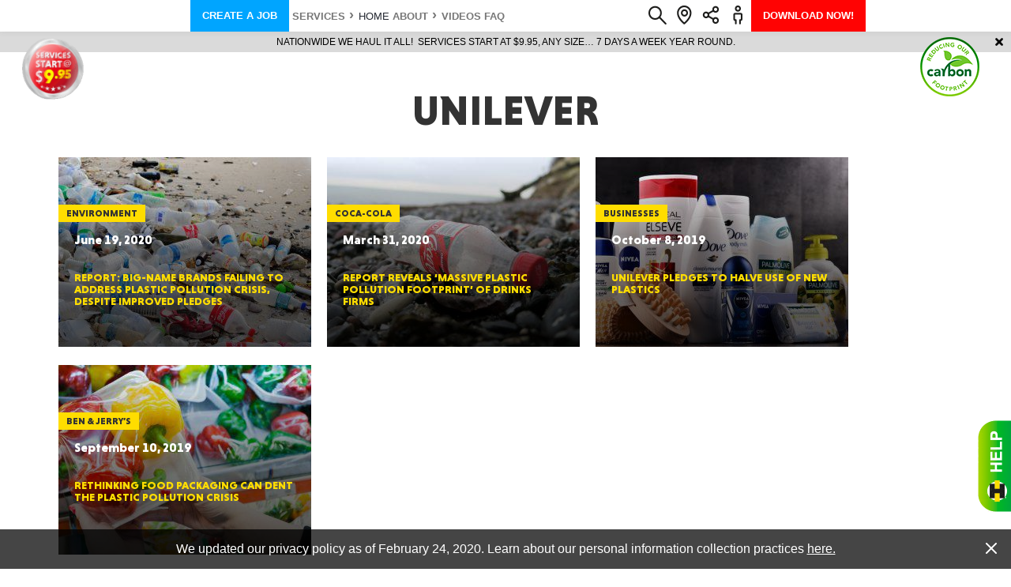

--- FILE ---
content_type: text/html; charset=utf-8
request_url: https://www.google.com/recaptcha/api2/anchor?ar=1&k=6LdJdnMdAAAAAP1wRO_1L3txc6GBbo6hnMlK5r3I&co=aHR0cHM6Ly93d3cuaGF1bHRhaWwuY29tOjQ0Mw..&hl=en&v=N67nZn4AqZkNcbeMu4prBgzg&size=normal&anchor-ms=20000&execute-ms=30000&cb=18k15fxcxcrs
body_size: 49449
content:
<!DOCTYPE HTML><html dir="ltr" lang="en"><head><meta http-equiv="Content-Type" content="text/html; charset=UTF-8">
<meta http-equiv="X-UA-Compatible" content="IE=edge">
<title>reCAPTCHA</title>
<style type="text/css">
/* cyrillic-ext */
@font-face {
  font-family: 'Roboto';
  font-style: normal;
  font-weight: 400;
  font-stretch: 100%;
  src: url(//fonts.gstatic.com/s/roboto/v48/KFO7CnqEu92Fr1ME7kSn66aGLdTylUAMa3GUBHMdazTgWw.woff2) format('woff2');
  unicode-range: U+0460-052F, U+1C80-1C8A, U+20B4, U+2DE0-2DFF, U+A640-A69F, U+FE2E-FE2F;
}
/* cyrillic */
@font-face {
  font-family: 'Roboto';
  font-style: normal;
  font-weight: 400;
  font-stretch: 100%;
  src: url(//fonts.gstatic.com/s/roboto/v48/KFO7CnqEu92Fr1ME7kSn66aGLdTylUAMa3iUBHMdazTgWw.woff2) format('woff2');
  unicode-range: U+0301, U+0400-045F, U+0490-0491, U+04B0-04B1, U+2116;
}
/* greek-ext */
@font-face {
  font-family: 'Roboto';
  font-style: normal;
  font-weight: 400;
  font-stretch: 100%;
  src: url(//fonts.gstatic.com/s/roboto/v48/KFO7CnqEu92Fr1ME7kSn66aGLdTylUAMa3CUBHMdazTgWw.woff2) format('woff2');
  unicode-range: U+1F00-1FFF;
}
/* greek */
@font-face {
  font-family: 'Roboto';
  font-style: normal;
  font-weight: 400;
  font-stretch: 100%;
  src: url(//fonts.gstatic.com/s/roboto/v48/KFO7CnqEu92Fr1ME7kSn66aGLdTylUAMa3-UBHMdazTgWw.woff2) format('woff2');
  unicode-range: U+0370-0377, U+037A-037F, U+0384-038A, U+038C, U+038E-03A1, U+03A3-03FF;
}
/* math */
@font-face {
  font-family: 'Roboto';
  font-style: normal;
  font-weight: 400;
  font-stretch: 100%;
  src: url(//fonts.gstatic.com/s/roboto/v48/KFO7CnqEu92Fr1ME7kSn66aGLdTylUAMawCUBHMdazTgWw.woff2) format('woff2');
  unicode-range: U+0302-0303, U+0305, U+0307-0308, U+0310, U+0312, U+0315, U+031A, U+0326-0327, U+032C, U+032F-0330, U+0332-0333, U+0338, U+033A, U+0346, U+034D, U+0391-03A1, U+03A3-03A9, U+03B1-03C9, U+03D1, U+03D5-03D6, U+03F0-03F1, U+03F4-03F5, U+2016-2017, U+2034-2038, U+203C, U+2040, U+2043, U+2047, U+2050, U+2057, U+205F, U+2070-2071, U+2074-208E, U+2090-209C, U+20D0-20DC, U+20E1, U+20E5-20EF, U+2100-2112, U+2114-2115, U+2117-2121, U+2123-214F, U+2190, U+2192, U+2194-21AE, U+21B0-21E5, U+21F1-21F2, U+21F4-2211, U+2213-2214, U+2216-22FF, U+2308-230B, U+2310, U+2319, U+231C-2321, U+2336-237A, U+237C, U+2395, U+239B-23B7, U+23D0, U+23DC-23E1, U+2474-2475, U+25AF, U+25B3, U+25B7, U+25BD, U+25C1, U+25CA, U+25CC, U+25FB, U+266D-266F, U+27C0-27FF, U+2900-2AFF, U+2B0E-2B11, U+2B30-2B4C, U+2BFE, U+3030, U+FF5B, U+FF5D, U+1D400-1D7FF, U+1EE00-1EEFF;
}
/* symbols */
@font-face {
  font-family: 'Roboto';
  font-style: normal;
  font-weight: 400;
  font-stretch: 100%;
  src: url(//fonts.gstatic.com/s/roboto/v48/KFO7CnqEu92Fr1ME7kSn66aGLdTylUAMaxKUBHMdazTgWw.woff2) format('woff2');
  unicode-range: U+0001-000C, U+000E-001F, U+007F-009F, U+20DD-20E0, U+20E2-20E4, U+2150-218F, U+2190, U+2192, U+2194-2199, U+21AF, U+21E6-21F0, U+21F3, U+2218-2219, U+2299, U+22C4-22C6, U+2300-243F, U+2440-244A, U+2460-24FF, U+25A0-27BF, U+2800-28FF, U+2921-2922, U+2981, U+29BF, U+29EB, U+2B00-2BFF, U+4DC0-4DFF, U+FFF9-FFFB, U+10140-1018E, U+10190-1019C, U+101A0, U+101D0-101FD, U+102E0-102FB, U+10E60-10E7E, U+1D2C0-1D2D3, U+1D2E0-1D37F, U+1F000-1F0FF, U+1F100-1F1AD, U+1F1E6-1F1FF, U+1F30D-1F30F, U+1F315, U+1F31C, U+1F31E, U+1F320-1F32C, U+1F336, U+1F378, U+1F37D, U+1F382, U+1F393-1F39F, U+1F3A7-1F3A8, U+1F3AC-1F3AF, U+1F3C2, U+1F3C4-1F3C6, U+1F3CA-1F3CE, U+1F3D4-1F3E0, U+1F3ED, U+1F3F1-1F3F3, U+1F3F5-1F3F7, U+1F408, U+1F415, U+1F41F, U+1F426, U+1F43F, U+1F441-1F442, U+1F444, U+1F446-1F449, U+1F44C-1F44E, U+1F453, U+1F46A, U+1F47D, U+1F4A3, U+1F4B0, U+1F4B3, U+1F4B9, U+1F4BB, U+1F4BF, U+1F4C8-1F4CB, U+1F4D6, U+1F4DA, U+1F4DF, U+1F4E3-1F4E6, U+1F4EA-1F4ED, U+1F4F7, U+1F4F9-1F4FB, U+1F4FD-1F4FE, U+1F503, U+1F507-1F50B, U+1F50D, U+1F512-1F513, U+1F53E-1F54A, U+1F54F-1F5FA, U+1F610, U+1F650-1F67F, U+1F687, U+1F68D, U+1F691, U+1F694, U+1F698, U+1F6AD, U+1F6B2, U+1F6B9-1F6BA, U+1F6BC, U+1F6C6-1F6CF, U+1F6D3-1F6D7, U+1F6E0-1F6EA, U+1F6F0-1F6F3, U+1F6F7-1F6FC, U+1F700-1F7FF, U+1F800-1F80B, U+1F810-1F847, U+1F850-1F859, U+1F860-1F887, U+1F890-1F8AD, U+1F8B0-1F8BB, U+1F8C0-1F8C1, U+1F900-1F90B, U+1F93B, U+1F946, U+1F984, U+1F996, U+1F9E9, U+1FA00-1FA6F, U+1FA70-1FA7C, U+1FA80-1FA89, U+1FA8F-1FAC6, U+1FACE-1FADC, U+1FADF-1FAE9, U+1FAF0-1FAF8, U+1FB00-1FBFF;
}
/* vietnamese */
@font-face {
  font-family: 'Roboto';
  font-style: normal;
  font-weight: 400;
  font-stretch: 100%;
  src: url(//fonts.gstatic.com/s/roboto/v48/KFO7CnqEu92Fr1ME7kSn66aGLdTylUAMa3OUBHMdazTgWw.woff2) format('woff2');
  unicode-range: U+0102-0103, U+0110-0111, U+0128-0129, U+0168-0169, U+01A0-01A1, U+01AF-01B0, U+0300-0301, U+0303-0304, U+0308-0309, U+0323, U+0329, U+1EA0-1EF9, U+20AB;
}
/* latin-ext */
@font-face {
  font-family: 'Roboto';
  font-style: normal;
  font-weight: 400;
  font-stretch: 100%;
  src: url(//fonts.gstatic.com/s/roboto/v48/KFO7CnqEu92Fr1ME7kSn66aGLdTylUAMa3KUBHMdazTgWw.woff2) format('woff2');
  unicode-range: U+0100-02BA, U+02BD-02C5, U+02C7-02CC, U+02CE-02D7, U+02DD-02FF, U+0304, U+0308, U+0329, U+1D00-1DBF, U+1E00-1E9F, U+1EF2-1EFF, U+2020, U+20A0-20AB, U+20AD-20C0, U+2113, U+2C60-2C7F, U+A720-A7FF;
}
/* latin */
@font-face {
  font-family: 'Roboto';
  font-style: normal;
  font-weight: 400;
  font-stretch: 100%;
  src: url(//fonts.gstatic.com/s/roboto/v48/KFO7CnqEu92Fr1ME7kSn66aGLdTylUAMa3yUBHMdazQ.woff2) format('woff2');
  unicode-range: U+0000-00FF, U+0131, U+0152-0153, U+02BB-02BC, U+02C6, U+02DA, U+02DC, U+0304, U+0308, U+0329, U+2000-206F, U+20AC, U+2122, U+2191, U+2193, U+2212, U+2215, U+FEFF, U+FFFD;
}
/* cyrillic-ext */
@font-face {
  font-family: 'Roboto';
  font-style: normal;
  font-weight: 500;
  font-stretch: 100%;
  src: url(//fonts.gstatic.com/s/roboto/v48/KFO7CnqEu92Fr1ME7kSn66aGLdTylUAMa3GUBHMdazTgWw.woff2) format('woff2');
  unicode-range: U+0460-052F, U+1C80-1C8A, U+20B4, U+2DE0-2DFF, U+A640-A69F, U+FE2E-FE2F;
}
/* cyrillic */
@font-face {
  font-family: 'Roboto';
  font-style: normal;
  font-weight: 500;
  font-stretch: 100%;
  src: url(//fonts.gstatic.com/s/roboto/v48/KFO7CnqEu92Fr1ME7kSn66aGLdTylUAMa3iUBHMdazTgWw.woff2) format('woff2');
  unicode-range: U+0301, U+0400-045F, U+0490-0491, U+04B0-04B1, U+2116;
}
/* greek-ext */
@font-face {
  font-family: 'Roboto';
  font-style: normal;
  font-weight: 500;
  font-stretch: 100%;
  src: url(//fonts.gstatic.com/s/roboto/v48/KFO7CnqEu92Fr1ME7kSn66aGLdTylUAMa3CUBHMdazTgWw.woff2) format('woff2');
  unicode-range: U+1F00-1FFF;
}
/* greek */
@font-face {
  font-family: 'Roboto';
  font-style: normal;
  font-weight: 500;
  font-stretch: 100%;
  src: url(//fonts.gstatic.com/s/roboto/v48/KFO7CnqEu92Fr1ME7kSn66aGLdTylUAMa3-UBHMdazTgWw.woff2) format('woff2');
  unicode-range: U+0370-0377, U+037A-037F, U+0384-038A, U+038C, U+038E-03A1, U+03A3-03FF;
}
/* math */
@font-face {
  font-family: 'Roboto';
  font-style: normal;
  font-weight: 500;
  font-stretch: 100%;
  src: url(//fonts.gstatic.com/s/roboto/v48/KFO7CnqEu92Fr1ME7kSn66aGLdTylUAMawCUBHMdazTgWw.woff2) format('woff2');
  unicode-range: U+0302-0303, U+0305, U+0307-0308, U+0310, U+0312, U+0315, U+031A, U+0326-0327, U+032C, U+032F-0330, U+0332-0333, U+0338, U+033A, U+0346, U+034D, U+0391-03A1, U+03A3-03A9, U+03B1-03C9, U+03D1, U+03D5-03D6, U+03F0-03F1, U+03F4-03F5, U+2016-2017, U+2034-2038, U+203C, U+2040, U+2043, U+2047, U+2050, U+2057, U+205F, U+2070-2071, U+2074-208E, U+2090-209C, U+20D0-20DC, U+20E1, U+20E5-20EF, U+2100-2112, U+2114-2115, U+2117-2121, U+2123-214F, U+2190, U+2192, U+2194-21AE, U+21B0-21E5, U+21F1-21F2, U+21F4-2211, U+2213-2214, U+2216-22FF, U+2308-230B, U+2310, U+2319, U+231C-2321, U+2336-237A, U+237C, U+2395, U+239B-23B7, U+23D0, U+23DC-23E1, U+2474-2475, U+25AF, U+25B3, U+25B7, U+25BD, U+25C1, U+25CA, U+25CC, U+25FB, U+266D-266F, U+27C0-27FF, U+2900-2AFF, U+2B0E-2B11, U+2B30-2B4C, U+2BFE, U+3030, U+FF5B, U+FF5D, U+1D400-1D7FF, U+1EE00-1EEFF;
}
/* symbols */
@font-face {
  font-family: 'Roboto';
  font-style: normal;
  font-weight: 500;
  font-stretch: 100%;
  src: url(//fonts.gstatic.com/s/roboto/v48/KFO7CnqEu92Fr1ME7kSn66aGLdTylUAMaxKUBHMdazTgWw.woff2) format('woff2');
  unicode-range: U+0001-000C, U+000E-001F, U+007F-009F, U+20DD-20E0, U+20E2-20E4, U+2150-218F, U+2190, U+2192, U+2194-2199, U+21AF, U+21E6-21F0, U+21F3, U+2218-2219, U+2299, U+22C4-22C6, U+2300-243F, U+2440-244A, U+2460-24FF, U+25A0-27BF, U+2800-28FF, U+2921-2922, U+2981, U+29BF, U+29EB, U+2B00-2BFF, U+4DC0-4DFF, U+FFF9-FFFB, U+10140-1018E, U+10190-1019C, U+101A0, U+101D0-101FD, U+102E0-102FB, U+10E60-10E7E, U+1D2C0-1D2D3, U+1D2E0-1D37F, U+1F000-1F0FF, U+1F100-1F1AD, U+1F1E6-1F1FF, U+1F30D-1F30F, U+1F315, U+1F31C, U+1F31E, U+1F320-1F32C, U+1F336, U+1F378, U+1F37D, U+1F382, U+1F393-1F39F, U+1F3A7-1F3A8, U+1F3AC-1F3AF, U+1F3C2, U+1F3C4-1F3C6, U+1F3CA-1F3CE, U+1F3D4-1F3E0, U+1F3ED, U+1F3F1-1F3F3, U+1F3F5-1F3F7, U+1F408, U+1F415, U+1F41F, U+1F426, U+1F43F, U+1F441-1F442, U+1F444, U+1F446-1F449, U+1F44C-1F44E, U+1F453, U+1F46A, U+1F47D, U+1F4A3, U+1F4B0, U+1F4B3, U+1F4B9, U+1F4BB, U+1F4BF, U+1F4C8-1F4CB, U+1F4D6, U+1F4DA, U+1F4DF, U+1F4E3-1F4E6, U+1F4EA-1F4ED, U+1F4F7, U+1F4F9-1F4FB, U+1F4FD-1F4FE, U+1F503, U+1F507-1F50B, U+1F50D, U+1F512-1F513, U+1F53E-1F54A, U+1F54F-1F5FA, U+1F610, U+1F650-1F67F, U+1F687, U+1F68D, U+1F691, U+1F694, U+1F698, U+1F6AD, U+1F6B2, U+1F6B9-1F6BA, U+1F6BC, U+1F6C6-1F6CF, U+1F6D3-1F6D7, U+1F6E0-1F6EA, U+1F6F0-1F6F3, U+1F6F7-1F6FC, U+1F700-1F7FF, U+1F800-1F80B, U+1F810-1F847, U+1F850-1F859, U+1F860-1F887, U+1F890-1F8AD, U+1F8B0-1F8BB, U+1F8C0-1F8C1, U+1F900-1F90B, U+1F93B, U+1F946, U+1F984, U+1F996, U+1F9E9, U+1FA00-1FA6F, U+1FA70-1FA7C, U+1FA80-1FA89, U+1FA8F-1FAC6, U+1FACE-1FADC, U+1FADF-1FAE9, U+1FAF0-1FAF8, U+1FB00-1FBFF;
}
/* vietnamese */
@font-face {
  font-family: 'Roboto';
  font-style: normal;
  font-weight: 500;
  font-stretch: 100%;
  src: url(//fonts.gstatic.com/s/roboto/v48/KFO7CnqEu92Fr1ME7kSn66aGLdTylUAMa3OUBHMdazTgWw.woff2) format('woff2');
  unicode-range: U+0102-0103, U+0110-0111, U+0128-0129, U+0168-0169, U+01A0-01A1, U+01AF-01B0, U+0300-0301, U+0303-0304, U+0308-0309, U+0323, U+0329, U+1EA0-1EF9, U+20AB;
}
/* latin-ext */
@font-face {
  font-family: 'Roboto';
  font-style: normal;
  font-weight: 500;
  font-stretch: 100%;
  src: url(//fonts.gstatic.com/s/roboto/v48/KFO7CnqEu92Fr1ME7kSn66aGLdTylUAMa3KUBHMdazTgWw.woff2) format('woff2');
  unicode-range: U+0100-02BA, U+02BD-02C5, U+02C7-02CC, U+02CE-02D7, U+02DD-02FF, U+0304, U+0308, U+0329, U+1D00-1DBF, U+1E00-1E9F, U+1EF2-1EFF, U+2020, U+20A0-20AB, U+20AD-20C0, U+2113, U+2C60-2C7F, U+A720-A7FF;
}
/* latin */
@font-face {
  font-family: 'Roboto';
  font-style: normal;
  font-weight: 500;
  font-stretch: 100%;
  src: url(//fonts.gstatic.com/s/roboto/v48/KFO7CnqEu92Fr1ME7kSn66aGLdTylUAMa3yUBHMdazQ.woff2) format('woff2');
  unicode-range: U+0000-00FF, U+0131, U+0152-0153, U+02BB-02BC, U+02C6, U+02DA, U+02DC, U+0304, U+0308, U+0329, U+2000-206F, U+20AC, U+2122, U+2191, U+2193, U+2212, U+2215, U+FEFF, U+FFFD;
}
/* cyrillic-ext */
@font-face {
  font-family: 'Roboto';
  font-style: normal;
  font-weight: 900;
  font-stretch: 100%;
  src: url(//fonts.gstatic.com/s/roboto/v48/KFO7CnqEu92Fr1ME7kSn66aGLdTylUAMa3GUBHMdazTgWw.woff2) format('woff2');
  unicode-range: U+0460-052F, U+1C80-1C8A, U+20B4, U+2DE0-2DFF, U+A640-A69F, U+FE2E-FE2F;
}
/* cyrillic */
@font-face {
  font-family: 'Roboto';
  font-style: normal;
  font-weight: 900;
  font-stretch: 100%;
  src: url(//fonts.gstatic.com/s/roboto/v48/KFO7CnqEu92Fr1ME7kSn66aGLdTylUAMa3iUBHMdazTgWw.woff2) format('woff2');
  unicode-range: U+0301, U+0400-045F, U+0490-0491, U+04B0-04B1, U+2116;
}
/* greek-ext */
@font-face {
  font-family: 'Roboto';
  font-style: normal;
  font-weight: 900;
  font-stretch: 100%;
  src: url(//fonts.gstatic.com/s/roboto/v48/KFO7CnqEu92Fr1ME7kSn66aGLdTylUAMa3CUBHMdazTgWw.woff2) format('woff2');
  unicode-range: U+1F00-1FFF;
}
/* greek */
@font-face {
  font-family: 'Roboto';
  font-style: normal;
  font-weight: 900;
  font-stretch: 100%;
  src: url(//fonts.gstatic.com/s/roboto/v48/KFO7CnqEu92Fr1ME7kSn66aGLdTylUAMa3-UBHMdazTgWw.woff2) format('woff2');
  unicode-range: U+0370-0377, U+037A-037F, U+0384-038A, U+038C, U+038E-03A1, U+03A3-03FF;
}
/* math */
@font-face {
  font-family: 'Roboto';
  font-style: normal;
  font-weight: 900;
  font-stretch: 100%;
  src: url(//fonts.gstatic.com/s/roboto/v48/KFO7CnqEu92Fr1ME7kSn66aGLdTylUAMawCUBHMdazTgWw.woff2) format('woff2');
  unicode-range: U+0302-0303, U+0305, U+0307-0308, U+0310, U+0312, U+0315, U+031A, U+0326-0327, U+032C, U+032F-0330, U+0332-0333, U+0338, U+033A, U+0346, U+034D, U+0391-03A1, U+03A3-03A9, U+03B1-03C9, U+03D1, U+03D5-03D6, U+03F0-03F1, U+03F4-03F5, U+2016-2017, U+2034-2038, U+203C, U+2040, U+2043, U+2047, U+2050, U+2057, U+205F, U+2070-2071, U+2074-208E, U+2090-209C, U+20D0-20DC, U+20E1, U+20E5-20EF, U+2100-2112, U+2114-2115, U+2117-2121, U+2123-214F, U+2190, U+2192, U+2194-21AE, U+21B0-21E5, U+21F1-21F2, U+21F4-2211, U+2213-2214, U+2216-22FF, U+2308-230B, U+2310, U+2319, U+231C-2321, U+2336-237A, U+237C, U+2395, U+239B-23B7, U+23D0, U+23DC-23E1, U+2474-2475, U+25AF, U+25B3, U+25B7, U+25BD, U+25C1, U+25CA, U+25CC, U+25FB, U+266D-266F, U+27C0-27FF, U+2900-2AFF, U+2B0E-2B11, U+2B30-2B4C, U+2BFE, U+3030, U+FF5B, U+FF5D, U+1D400-1D7FF, U+1EE00-1EEFF;
}
/* symbols */
@font-face {
  font-family: 'Roboto';
  font-style: normal;
  font-weight: 900;
  font-stretch: 100%;
  src: url(//fonts.gstatic.com/s/roboto/v48/KFO7CnqEu92Fr1ME7kSn66aGLdTylUAMaxKUBHMdazTgWw.woff2) format('woff2');
  unicode-range: U+0001-000C, U+000E-001F, U+007F-009F, U+20DD-20E0, U+20E2-20E4, U+2150-218F, U+2190, U+2192, U+2194-2199, U+21AF, U+21E6-21F0, U+21F3, U+2218-2219, U+2299, U+22C4-22C6, U+2300-243F, U+2440-244A, U+2460-24FF, U+25A0-27BF, U+2800-28FF, U+2921-2922, U+2981, U+29BF, U+29EB, U+2B00-2BFF, U+4DC0-4DFF, U+FFF9-FFFB, U+10140-1018E, U+10190-1019C, U+101A0, U+101D0-101FD, U+102E0-102FB, U+10E60-10E7E, U+1D2C0-1D2D3, U+1D2E0-1D37F, U+1F000-1F0FF, U+1F100-1F1AD, U+1F1E6-1F1FF, U+1F30D-1F30F, U+1F315, U+1F31C, U+1F31E, U+1F320-1F32C, U+1F336, U+1F378, U+1F37D, U+1F382, U+1F393-1F39F, U+1F3A7-1F3A8, U+1F3AC-1F3AF, U+1F3C2, U+1F3C4-1F3C6, U+1F3CA-1F3CE, U+1F3D4-1F3E0, U+1F3ED, U+1F3F1-1F3F3, U+1F3F5-1F3F7, U+1F408, U+1F415, U+1F41F, U+1F426, U+1F43F, U+1F441-1F442, U+1F444, U+1F446-1F449, U+1F44C-1F44E, U+1F453, U+1F46A, U+1F47D, U+1F4A3, U+1F4B0, U+1F4B3, U+1F4B9, U+1F4BB, U+1F4BF, U+1F4C8-1F4CB, U+1F4D6, U+1F4DA, U+1F4DF, U+1F4E3-1F4E6, U+1F4EA-1F4ED, U+1F4F7, U+1F4F9-1F4FB, U+1F4FD-1F4FE, U+1F503, U+1F507-1F50B, U+1F50D, U+1F512-1F513, U+1F53E-1F54A, U+1F54F-1F5FA, U+1F610, U+1F650-1F67F, U+1F687, U+1F68D, U+1F691, U+1F694, U+1F698, U+1F6AD, U+1F6B2, U+1F6B9-1F6BA, U+1F6BC, U+1F6C6-1F6CF, U+1F6D3-1F6D7, U+1F6E0-1F6EA, U+1F6F0-1F6F3, U+1F6F7-1F6FC, U+1F700-1F7FF, U+1F800-1F80B, U+1F810-1F847, U+1F850-1F859, U+1F860-1F887, U+1F890-1F8AD, U+1F8B0-1F8BB, U+1F8C0-1F8C1, U+1F900-1F90B, U+1F93B, U+1F946, U+1F984, U+1F996, U+1F9E9, U+1FA00-1FA6F, U+1FA70-1FA7C, U+1FA80-1FA89, U+1FA8F-1FAC6, U+1FACE-1FADC, U+1FADF-1FAE9, U+1FAF0-1FAF8, U+1FB00-1FBFF;
}
/* vietnamese */
@font-face {
  font-family: 'Roboto';
  font-style: normal;
  font-weight: 900;
  font-stretch: 100%;
  src: url(//fonts.gstatic.com/s/roboto/v48/KFO7CnqEu92Fr1ME7kSn66aGLdTylUAMa3OUBHMdazTgWw.woff2) format('woff2');
  unicode-range: U+0102-0103, U+0110-0111, U+0128-0129, U+0168-0169, U+01A0-01A1, U+01AF-01B0, U+0300-0301, U+0303-0304, U+0308-0309, U+0323, U+0329, U+1EA0-1EF9, U+20AB;
}
/* latin-ext */
@font-face {
  font-family: 'Roboto';
  font-style: normal;
  font-weight: 900;
  font-stretch: 100%;
  src: url(//fonts.gstatic.com/s/roboto/v48/KFO7CnqEu92Fr1ME7kSn66aGLdTylUAMa3KUBHMdazTgWw.woff2) format('woff2');
  unicode-range: U+0100-02BA, U+02BD-02C5, U+02C7-02CC, U+02CE-02D7, U+02DD-02FF, U+0304, U+0308, U+0329, U+1D00-1DBF, U+1E00-1E9F, U+1EF2-1EFF, U+2020, U+20A0-20AB, U+20AD-20C0, U+2113, U+2C60-2C7F, U+A720-A7FF;
}
/* latin */
@font-face {
  font-family: 'Roboto';
  font-style: normal;
  font-weight: 900;
  font-stretch: 100%;
  src: url(//fonts.gstatic.com/s/roboto/v48/KFO7CnqEu92Fr1ME7kSn66aGLdTylUAMa3yUBHMdazQ.woff2) format('woff2');
  unicode-range: U+0000-00FF, U+0131, U+0152-0153, U+02BB-02BC, U+02C6, U+02DA, U+02DC, U+0304, U+0308, U+0329, U+2000-206F, U+20AC, U+2122, U+2191, U+2193, U+2212, U+2215, U+FEFF, U+FFFD;
}

</style>
<link rel="stylesheet" type="text/css" href="https://www.gstatic.com/recaptcha/releases/N67nZn4AqZkNcbeMu4prBgzg/styles__ltr.css">
<script nonce="Ld49oKBl6oI3FiybLODyBA" type="text/javascript">window['__recaptcha_api'] = 'https://www.google.com/recaptcha/api2/';</script>
<script type="text/javascript" src="https://www.gstatic.com/recaptcha/releases/N67nZn4AqZkNcbeMu4prBgzg/recaptcha__en.js" nonce="Ld49oKBl6oI3FiybLODyBA">
      
    </script></head>
<body><div id="rc-anchor-alert" class="rc-anchor-alert"></div>
<input type="hidden" id="recaptcha-token" value="[base64]">
<script type="text/javascript" nonce="Ld49oKBl6oI3FiybLODyBA">
      recaptcha.anchor.Main.init("[\x22ainput\x22,[\x22bgdata\x22,\x22\x22,\[base64]/[base64]/MjU1Ong/[base64]/[base64]/[base64]/[base64]/[base64]/[base64]/[base64]/[base64]/[base64]/[base64]/[base64]/[base64]/[base64]/[base64]/[base64]\\u003d\x22,\[base64]\x22,\x22bFdqTV7ChlDCjgPCocKfwoLDksORO8OrV8OXwokHOMK/wpBLw4F7woBOwrVkO8Ozw7vCjCHClMKjRXcXGsKhwpbDtBFTwoNgc8KNAsOndBjCgXRoFFPCujlbw5YUSsKgE8KDw5vDjW3ClR7DqsK7ecOKwoTCpW/CmFLCsEPCrB5aKsKRwrHCnCUOwoVfw6zCtmNADU80BA07wrjDozbDosOJSh7Cg8O6WBdawqw9wqNAwrtgwr3Dj0IJw7LDpx/Cn8OvG3/CsC43wrbClDgrKUTCrB4EcMOESljCgHEQw67DqsKkwpQndVbCrncLM8KcFcOvwoTDoQrCuFDDqsO2RMKcw7fCi8O7w7VCGx/DuMKZVMKhw6RsEMOdw5sZwrTCm8KOBMKBw4UHw4gBf8OWUnTCs8O+wr9Nw4zCqsKTw53Dh8O7MRvDnsKHHT/CpV7CmXLClMKtw4ssesOhXXZfJTRmJ0ELw53CoSE6w4bDqmrDosO8wp8Sw6fCj24fKi3DuE8GPVPDiBE1w4oPCyPCpcOdwoTCnyxYw4pPw6DDl8K4wqnCt3HCpMOywroPwobCtcO9aMKSKg0Aw7ExBcKzSsKFXi57cMKkwp/CowfDmlpqw5pRI8K/w63Dn8OSw4ZpWMOnw7TCqULCnk8uQ2Qgw6FnAlPCvsK9w7FyGChIW2EdwptCw5wAAcKNHC9Vwp4Sw7tiZyrDvMOxwrxvw4TDjmZeXsOrWVd/SsOaw4XDvsOuGMKdGcOze8Kgw60bMUxOwoJvIXHCnT7CrcKhw64CwrcqwqseMU7CpsKbTRYzwpjDsMKCwokPwpfDjsOHw7FHbQ4Bw6ICw5LCkcKXasOBwpdhccK8w6xbOcOIw6dgLj3CkX/[base64]/[base64]/Do8Ocw4vCgR3DlMOFwqRhDcOZOm4PbsOGcnDDmnMTf8OYbMKAwp5rG8OKw5nCtCUECGIvw6oGwqzDlcO5wr/[base64]/CrcK3B8KrPMK0wp7CrsOQwqh/G8KOEMK3GG5OKsKkXcKHEMKlw6gMIsOowqvDuMOidXTDkQHDv8KgDMKHwq4iw7TCh8K4w7fDvsKEVFnCucOuOX7Ch8KYwoXCucOHcGDCpMOwaMKNwoVwwqLCocKgEgDChCAlfcKdwrvDvQrDpkQEY0bDlMKPYGfCiCfCrsOhD3Q3OE/[base64]/SMKAd8OMcsOfNcKFw4/CgHVUw6F/UEUBwo55wqEwH3MfLsKMB8Opw5TDt8KSInjCox5xUgbDmT7CvlzCiMKUQsK8c3/DsStvTcKnwrvDqcKRw5g2fGZPwr40QgnCg0NCwpd0w5NwworCo1PDvsO9wrvCinXDgX1swpjDqMKRX8OWOk3Dl8Kvw6Qzwp/Ct04kd8K2M8KYwr04w7Yfwpc/JcK9YgQ9wojDi8KBw4DCtWTDs8K+wpUEw5gQYks8wowtCHpCU8K/[base64]/Dm8Oxw4XDtWYAw6XCmwbDvg7CgSNbw7wJw7LDvsO/wr/Dr8OjQMO9w7/[base64]/ChsKqA8O9w4/DlmTCsAXCmh9lGsOQw4/CpW0FWVHCsMKPKsO1wqV0wrZ3w7vChsOTCCE8VUdzNsKLBsOHKMO0a8KiUzNEEz9kwqcePMKKesKGbMOhwp3DqMOkw6IKwpPCvhQlw7odw7PCqMKsWMKnE188wqjCpzgieAtofxU0w6NgN8Oyw6XDhGTDuF/[base64]/DiMOVw6DDuEvDu8OFw43Dp8OZw5ccSyrDojYKwpbCjMOsCcK/w5jCqGfDn3xGw7YnwqNAYcOJwqLChMOfazdeBSTChxwNwq/[base64]/b0HDjABnwoA+aMKYwrbCjsOaw6rDgMO0w5Yywr4pw4zDrMKbAsKJwp7DvnJlTW7CmMOGw5lyw5kIwqUewqvDqiwRQD9uAEYQecO/AcOdUsKKwprDtcKnYcOSw5wGwoVRw4saDhzCnCoWcRXCrhPDrsKVw7jCvS5BesKhwrrCjsOJaMK0w5jCoEk7w6XDnmJawp9JbsO6LhvCtiZRZMOBfcKyW8Ovwq4UwqcKLcOSw4/CmMO4cHTDvsKww6PCnsKpw5lZwpsnV3Mjwq3DunotacK/H8K/ccO1w7srYjrCsWZZEUF/wqXCkMKsw5xSQMK3AhRGLiohfsO9fCYxfMOUbMOzGFscQMKTw7LCssOuworCt8K4aBrDjMKgwoDChxw2w5hzwojDgjfDsFrDssK1wpbChARceHRCw4hNewnCvW/[base64]/DqzDClgzDrETCu8OWwonDjMOTZwsVTMOMw63Cs8OEw5LCpMOINWLCkgnDrsO/ZMOdwoV+wqPDgsOswoBYw6UNeS85wq3Ck8OMPsO5w4JZworDsnnCjhPCt8Onw67DkMOje8KYwrQ7wozCrMOywqxywp7DgAbCsg/DsEJNwqvCuEbCmRROD8KBbsO1woNTw77DvsOMdcKmLn1idcOtw47DpsO4w7bDncKcw5bCm8OAEMKqbhPCqmDDhcKuwrLClMOdw77Cl8KVK8Ocw7UqXElvMELDisKgKMO2wp5Zw5Qpw4HDlMKzw4M0wqTCmsKAdMO4woNpw7Y/BcKjciPCplfCuV5Iw6bChsKRDmHCoVMRdEbCisKOSsO7woRCwqnDjMKrPCZ+G8ObNGVgV8O8eVfDkA9nw4nCg2lMwq7DiTfCmx9Gwrw/[base64]/[base64]/DucKYSsKcJVPDkcOVw7fDjDjDqRMBwrVrwpzCtMKRJsKPWsOXX8OlwrZFwqxgwpsYw7Uow5rDt33Dr8KLwpLDlcKiw5zDp8OQw50SCy/DulNgw7MmFcO4wrwndcO2ZXl4woQWwqRYwozDr1/[base64]/[base64]/DssKiFcKwwqhWw57CvG7DlnrDqlEdwoV9T8O8CknDg8K1wrpAXcK9RknCvw0Aw4jDpcOfaMO1woFvW8OFwrRAXMOTw684K8KUPsOpeRtjwpbDuxbDrsORccO3wrbCo8OYwpVqw4PDqXfCgcO3w6/CmnPDkMKTwoZRw6jDiBZZw4BZLiPCoMKAwp3CjHBPXcOvHcKwLDAnJ0rDssOGw7nChcKVw69dwrHChcKJEzgow7nDqVLCgsKcw6gXEMKgw5fDicKENljDpsKKVi/[base64]/DmRATwqo8FcKQHF7DssKKw70nwq/CkMKaV8O2w4AbNsKEFsOyw7chw5tSw73CqcOmwqclwrTDt8KHwqjDpsKfGsO1wrVTTklER8KmV0rCr2LCpAHDgsK/YWMgwoh6w6knwq7CkQxjw4DCoMOiwocTGsO+wq3DuUUbwpomEVjCq2UPw4R1Fh9kdCvDuQJeN15pw4JJw69QwqHCjMO+w7zDhWfDgWhDw6HCqztxfAPCv8O8cQARw78kHwrCgsOdw5XDpEPDnMOdwqd4w6HCt8OWEsKDwroyw6/Ds8KXWsKlOcOYw57DrR3Ck8OpesKow4lYwrctO8ORw7c+w6cxw7jCgx/Dr3PDsgJTd8KhVMKfL8Ktw7MTYzUOO8KQRDHDswZMAcKFwr9PXy8Zw6/Cs0jDl8KrHMO+wqXDmyjDhcOowqzDiXk1w6rDkVPDosOawq1XVMKYacO1w7bCijtxVsOUwr4wCsOkwpprwoc/ek5mw7HDkcOVwrlnDsOmw7rCuxdha8Ofw7EgCcKKwqQRKMOvwprCkkXCnsOLCMO9LlrDkxQJw6jCrmvDsmIKw5EmSxFAXBZ3w55sTh5Sw67DrwFwN8OFTcKXIx13FDPDssK5w71mw4LDuXwew7zCoA5bPsKtZMKGW2vCsFPDn8K2IsKGwrfCv8OfAcK/[base64]/DmcKCwoY1O1bDjcOtCcOvT8O/w5PCoMOERl3Dr3J2I8KLY8KawpTCgkZzNRguRsOmXsKtHcKewrlDwoXCq8KiLQ/CtcKPwo9vwpMOw4vCimY4w5UDIS8rw5nDmG11PXsnw6/[base64]/ClCTDmDlow6PDil/CphLCvsO1w4EmJicCw4VtK8O+JcKJw7bDl33CvhfCowjDkcOwwovDssKvYcOhIcOpw7xIwr0yE2RnXcOYHcO7w4wIPX46MloDZMKucVl3TEjDu8KywpwswrIiDTHDjMOUfsOVJMKhw6PDtcK9OQZOw7DClSdYw4pBJ8OCcsKTwpjDol/DqcOufcKowpIZaCPDvcOuw55Nw7cQw4vCmsOfbcK2dRpLTsKJw5/CosOhwoZYbsOLw4fCs8KrSHxEcMKsw48zwrpnQ8O1w5IOw6ErQ8Osw6EYwpZJIcOuwo0Qw63DuhfDmXjDp8O0w6QJwovCjD/DlGstScOrw4ozwojDtcKwwoXCm0nDlMOSw4R3HkrCm8O9w5DDnFXDtcO9w7DDnCHCtsOqX8OkcjEUXRnCjCvCvcK1KMKJJsKycFd4QTpqw58fw7zCssKvMMOvL8K5w6ZmVBtIwoV6CRPDjj91QXbCiTnCgsKAwovDi8KjwoZxLkLCjsKFw6vCsjoCw7w7UcKiw5/DukTCkA9EZMOFw5IMYVxxKMKrcsKXPm3DkDPCgkUYw5bDmyN1w6HDnV1Aw4PDokkXfwNqF1bCtsOHFTN1KcKCRwkAwrgILyIXF3hXKlZkw4LDs8Khw57Di3HDjgRxw6caw5bCoG/DpcOgw6o8KHARK8Otw4rDggVRw5bCpcObFlHDnsKlDMKIwq07w5XDnGUMaxkxYWHDiUd2IsKDwotjw4puwoxOwoTCkcOAw5pYBk9QPcKgw5ALU8OYZcOdIB7Do30qw7jCt3jDgsK9dVXDn8Osw53CmHg3w4nCnMKFdsKhwoHDlkVbMSXCpMOWw73CocOkZTJPQEk/R8K2w6vCt8KYw4bDgGfDvDLDrMKiw6vDg2B3ecK6W8OCTWAMXsOzwrVhwqwZSSrDjMKbUGFxdcK4wq7Dgjlvw6ptUHw8XWvCkWPClMKhwpXCs8OyFQfDk8Kzw7XDh8K6FzZHIUzCrsOLbXnCjQUVw6d8w6JAD2jDucOCw6NmGmNEHcKnw5tkM8Kww5l/EmZhMB3Dml8sSMOlwrZnw5bCoGPCrsOswpxpSsK9YXZVc1Miw7nDpcO8WcK8w6HCmiVzZUnCgmQQwotGw4nCp1lOaDplwqzCqgU4KF5/KMKgBsOpw4tmw4bDgFvCo1ZPw4HDrw0Fw7PCiA82O8O1wpV8w4rCmsOWw4nCrcKRLcOvw4nDlWAkw59Ow4tlAcKPLMKVwp4ufcOwwoU7wrEyRsOUw6UQFy3CjMOhwpElw7lmQ8K/OsOgwrXCj8ODVBJ/VyPCnCrCnALDvMKVY8OlwpzCkcOeCTIAATPCrwcUKyNlFMK0w4svwrgTVGo4GsOHwo8ke8OSwpYzasO4w4Mrw5HCpzzDrxh7PcKawqDChcK9w7bDi8Oqw4PDvMK6w5vDnMK/w4xRwpVIJMOiMcKPw6hNwr/CqlhRdEcbCsKnBGd1PsKoLyXDuGQ9WFNzwrrCs8O/wrrCnsKHd8OOVsK0Y2Jkw656wpjCq3kQQsK8fHHDh1jCgsKBfUDClsKLCMOzfwMDGMOtJcKAfGDChR8nwpA/woIPbsOOw6rCo8K2wqzCoMKSw5IIwpNGw6HCjWzCvcO/wp3CqjPDpsO0wosmK8K3UxfCpcOXAsKbNsKJwqbCmxXCqMKaQMKEGVoFw5jDrMKEw74dG8KMw7fCiBfDsMKiZ8KGwp5Yw6/CscO6wozDgzcQw6R9w47DpcOGFcKrw5rCi8K/TcODGB14w4Jlw4MEwqTDjiXCj8K4BwISwqzDqcKbTCw7w4/CisO5w7wqwp/[base64]/ChzA/CcO1Pj/DsiNrw6LCmcOqYsONwqfDpyTDk8KhwrZiO8KnwpjCssO8dxgCNsKQw4rClEIsaGpRw5TDv8Kww4wZfyzCk8Ovw6bDpsKFwqjCtyoaw5dCw6/[base64]/DhsKRWybDtsOQw4QhO8OUBsO9PFrCgCEtwrLDigPChsKew7PDlsO5KUd6wrtiw74qM8KDDMOnwoDCrWVBwqHDhDJLwoHDmkTCpgYewpAFbsOKS8Kqwro5IA/Djx0XMsKCHGvChMKLw6FDwotaw7kgwpvCk8Kcw43CnmjDrXBGMsOnTGR/fkzDoXhjwp3Chi7Cj8KKAgUFw5QmA29kw57CgMOKOFDCtWFxSMOjBMK2E8OqSsO3wpZQwpXCsT0PEHDDkD7DmFTChnlmZ8K9wo9AKcKMHAIbw4zDocK/PwZNccO0e8KFwojDtnzCujwIaU1TwqXDhhbDgWvCnnt/KEZGw7PCtRLDqcOgw5pyw7F5ZSRvwrQ5TnhMGMKSw7Yhw4ZGwrIBwr/[base64]/Cp0XDssOyQcOXNsOQXUfDv2vCiCXDsAhxwqoVGsOTQsOIw6/Cm0kcFG7CpcO/aw5bw7Ytwrwqw4pjcCAtw688KRHDoSHDqU0IwpDCm8K/w4FPw7fCtcKnfWglDMKXXMOxw7xOC8OOwodDKUNnw6TDnjFnTcO6aMOkIcONwokcdsKXw5DCoiNSGwFQQ8O7GsKcw6wONnnCqFIjd8OOwr3Dhn3DjjR5w5jDqAjCiMKBw5XDpw93cGhRLMO0woo/McOXwoPDm8KkwqHDkD0+w7wvcFBeA8OLw7LCm2BuTcKcwo3DkX1hHWTDjxEVQMOgAMKqUATDvcOjbMKNwp0ZwpzDsQXDihNABwtbGHPDgMOYKGXDtMKQOcKXFUVECMKcw6pfT8Kyw7ECw5PCrgXCi8K1cX/Dmj7DmkTDmcKGw6dyJcKjwrzDs8OUGcO1w7vDsMOiwoRwwo/DmcOqGhEWw7XDj2E6fRbDgMOnMcOjNSUSR8OOOcKUSUIew68JAxbCgxTCsXHDl8KPXcO+DcKUw49qZxM0w597OcOWXzU8XQzCicOEw5YJLjlcwqNcw6PDmjnDucKjw4PDqhBjLUwmCXc/w6hDwot3w70aJ8O9UsOlcsKReQ01KyLDrHgkZsK3RRZww5bCsBNSwoTDsmTCjXfDh8OLwrHCk8ObGsO2EMKUPCXCsWnCq8OdwrPDpcK4CVrCqMOYE8OmwqTDqhXCtcKeUMOlTXlvTiwDJcK7wrfCnG/Cr8O7JsOew4LDnSrClsOzw44IwrMmw6g3OcKOKHzDkMKjw7vCvMKbw7gGwqg9IB7DtFAaRsKXwrfCnGHChsOoXcOldcKhw699w6/DsQ/DiUh0ZcKEZMOHJmdwJMKyU8OkwrYfN8KXdlzDj8KBw6PCosKId0XCsU1KYcOFLR3DvsKSw5IMw5pIDxZeYMKUJMOow6fChMOpw4fCscO4wpXCp3nDqsKYwqF+Qw/DjRTDpsKyT8OJw6DDkSJHw6/Dij0KwrfDrmvDrgwTbsOtwpdew5J8w7XCgsOfw6LCk0t6WgDDosOlWx5uV8KLw68jAm/[base64]/DpVlOwodebDgfwpEWwoBZWyLDjC58Z8Ozw7QNwpfDh8KQDMOGWsKOw4rCi8KcXGtYwrjDjMKow6hqw4TCsiHCnsO4w493wp1Iw5fCscOow7I/EUHCpjk8wp4bw63DksO2wpY8A1pswqJUw7TDmSjCtcOfw70iwqpVwpkDcsObwrTCqnRBwoU8InwQw4fDhXvCpQ5Ewr0Pw5rCiHHChTTDvsKDw5N1KMOww6jCl1UDP8OEw5siw4k2YsKxY8Oxw5tJXGAKwqY5w4UgLyt/wokMw79OwqoHw5YUTDMHQjNiw7oCQj80JMKtYl3Dr2J7PxlNw59LTMKXdWfCo0XCpVkrfHHDjsODwp1CQCvCp3DDkzLDl8OdCsK+TcOqwrhQPMK1XcOVw6INwqrDrDJewqReQMOkw4DCh8KCG8ORdcOlRk/CoMKZY8ODw5V9w7cDISU1LcKywpHCil7DrkTDt2XDkcK8woNswq1WwqLCjGd7InV5w59JWRjCo1weZFfCoT/DsXFpO0MQW13DpsOgfcOHXsOdw6/CimTDv8KlFsOmw4lrf8OrYErCvMKnPWpvKMOmD0fDucOgQj/Ch8Onw67Di8OgJMKAM8KaWHJoHAbDpsKLIFnCosOHw73CjsO6Qn3CuR8aVsKLeWjCqcOuwrEFB8Kqw4NuJcK6HsKtw5bDusOkwq/[base64]/wrvDth01OMK4w6pkwpV3w59Ow5pVY8KPIMOOAcKoDxEZaABMRQXDsSLDt8KWDcOPwo8OdmwRZcOBw7DDnBTDlxxtP8K6w7/Cs8OOw5zDlcKndsO9w57DoQzDp8OVw7fDmTU/JMKaw5dcwrIEw75HwqM8w6lXwpt3WFdrBcOTGsK2wrERRsKrwpHDnsKiw4fDgsOnA8KcLDfDt8K8ejh7GcO4ZwrCt8KmesO3Iwh6BMOiGn0jwpbDjhUffMKIw5Atw77CnMKgw6LCk8Kow5/ChjHCqkfCi8KdPC8/a3c5wo3CvRTDiAXCixTCqMOgwpwWw5k8w4pXdFR8Sk7CuHYjwo4cw6ZXwoTDqy/[base64]/[base64]/CoMOOBcOLwrnDi8KSEcKkw6puHsORfD3DlVvDtcKUS8Ozw5rCgsKCwos2QyEWw7VRdRLDv8O6wr5ADSnCvx/CssKhw5x+YiRYw5HCvxgMwrkSHxnDjMKSw43Csn1vw5g+wpTCpirCq11Bw7LDmRLDhMKWw6QpW8K+wrnDnEXCjm/[base64]/[base64]/VB7DpsK7aMKQw6JxwptXJsOMwqvDkQbClwp7w4AkYcO4R8K8w67CpH5kwqlRVwvChsKuw5rCn2nDscOpwoB5wrMTGXvCkGg9VXzCjH/[base64]/[base64]/[base64]/GMKxw6/DrUvCtsONw4pqwrnCr8KqQsKxUljCjMO6w5vDvMOCXMKUw5PCscK7w5Ejw6c8wpNBwpHCk8Obw5sqw5TDrsKjw77DiRdiB8K3SMOAdzLDhVNVwpbChX4ywrPDmTJgwoMAw4PCnR3DgkRLDMKywp5cK8O6LsKFH8KXwpw8w4bCrDrChsOHVmB4DTfDpVvCqgZEwpF/VMOXJ3MkTMO5wrTDgE5RwqN0wpPCnhsKw5jCqXMzUjjChsKTwqhnRsOCw6bCpcORw6pSK1fDm2ISBkEABsOkcUhYXwXCo8OPUmFXYE55woHCosOtwqTCqcOkZiAdLsKUwqEVwpgHwpvDpMKsITPDuB96W8O1UCLDk8OYIBrCvcOYIMK3wr5dwp3Dm07DsVDCggfCn3/ChWfDo8KyKkItw4Nyw7YVDMKANMOSNzoJDBzCmWHClRbDklXDuWjDksKwwqJ7wrnCvMKZVk7DuhrCt8KYLwTDiELCssKZwq0AUsK9LVZ9w7/CsX7DizjDs8K3f8OVwrnDvTM2f3fCvgfDh3zCgg4XeRbCtcK1woIbw47DscOsZkvCvyRHCVHDksKewrLDik/DmsO1RAjDgcOuBWFTw6ldw5PDosK4QB/CicOXP0wLecO4YhTDhhfDuMK0LGPCsm0VDMKfwpPCgcKCc8OAw6PCkwRBwpMzwrRlMRjCj8OrA8KJwrJ1EENiLRtHLMKdKg1vcSPDkRdWLBJQwqzCnXXCisOaw7zDkMOVwpQhOjvCrsK+w44WYh/[base64]/DosKJDWbDvsO4Ogp3YMOVw7fDssO4w5HCjRHCtsOZJlDCgsKkw6clwqfCjD3Cr8OBMMOjw4llB0VJw5bCgCx7MBnClQlmVBoxwrtaw5fDtMO1w5AgExA8MRUEwp7DgHDCtHgWCsKIEgTDvMOyRibDjzXDjMK8bDR3YcKGw7TDjmY/w7XDnMO9R8OLw6XCl8Oxw6R+w5TDhMKAYArCnmpcwpfDpMOlw4EyTxrDhcOwacKfw781CMOKw4PCi8OXw4DDrcOhKMOHw57DpsK+cwwzVggPHHASwosZQwR3Jm8wSsKcIsOFbFjDosOtLQYUw5LDnkbCvsKLX8OhB8Ogwr/CmX0tawQXw4xtBMKYwokgLsOdw4TDs1HCvjFGw6XDmntEw5RoL2ZJw4bChsOwDGjDqsOaBMOtdcKRRcOMw7jDkUfDlMK/[base64]/DsBbCn8KMN1ZSdsOdw7zCjQHCuMOOwq/Dm0EQe0nCtcOTwrTCv8OwwpzDuTFFworDl8Ouwo5Gw7gow6IQGksGw4fDjsKMW1rCgcOjRBnDj0bDqsODaUgpwqU+wpFNw6dlw5XDhytSw4QYAcO5w7c5wp/DvVpoB8OIw6HDrcO6KcKybzBOKFBdVnbDjsOYQMOrJsORw700N8ODPMOvT8KqOMKhwq/CtS/DrxUrRizDrcK2ezLDosOFw4HCnsO8VAXCncOSaiJ0YH3DmHZvwq7Cu8KMe8O6Q8KBw6jDgw7DnV1Dw43CvsKvPnDCv2o0CkXCo2onUyRNZSvCvEZtw4Mjwp8gZVZ/[base64]/Dt3VqcsKfecOtIMKhI8KbSnvDtTnCmcO2QMKTfwTDsmvDh8KmSMOkw6VVQcOfZcKTw4DCn8Ogwrs5XsOjwojDiCLCmsO/wofDl8OzG08rESDDkUDDgxQIKcKWMlDDj8KRw7dMFhszw4TClcOxd2nCmGRlwrbCjSxCWsKuW8Oow5ZGwqZfQBIEw5DDvS3CpsKiW1koXkILDErCgsOceBbDtjLCgUQcRcOGw5TCgcKYXCNmwrw/wqXCsHIdekHCrQ9Bw5xLwpFWK0cVM8KtwozCjcKkw4BOw7LDlcORGw3ChcK+wpx4w4TCuVfCq8O5CQbCm8K5w5dAw5g/w4nCucK4wrtGw5zCqGfCu8Oawq9IHiDCmMKjcUTDhFYeemPCicKpDsOnS8K+w5N/AsOFw5cpVTR/DxHDsl0OJEtDw5NdD3MRShIRPFwrw7MSw7kiwrgQwpHDpi01w4k+w6ZwQsOBw68cAsKBKcOMw7tfw5Z8R39Mwr9eLsKPw49kw6fDnkhuw7hZWcK2ZhJqwp/CqMKsVMOVwroAHzUGC8KpCk3DjzFcwq3DpMOSB27CkjTCtcOWRMKaBsK+TMOOwq7CnxQTwqMCwpnDoEDDgcOqM8Oiw4/DucO1woFRwpB9w4U/EDDCj8KyN8KiScONQFzDn1jDgMK/w7zDskAzwqRdw5/DgcOZw7VhwrPCq8OfQ8KNUMO8DMOaeCjDvwN3wo7Dg1xuUSbClcOYRW9xFcOtCsK2w4VBQnvDk8KDOcO3azDDk3XDmMKUw4bDvjsiwr8+wqEEwofDrS3CrsOBPB4/w7MrwqLDlMKQwojCpMOOwotdworDpMKCw5bDh8KAwo/DgyzCoXJgJyx5wonDvcOFw5UyS0c0fjDDmT8wNcKwwp0aw7rDn8Kgw4vDvsO8w6w/[base64]/Dr8OJbsOmDnNOL3ZwwrwNYcOjCjjDssKDwqUtw4PCvWAMwp/Ci8KuwpfCjAbDtMOlw67DqcOwwrxAwrpHNsKdwpvDs8K7IMOEC8O0wrbCj8ObNEnCvhPDlV3DusOpw4dkQGYeBMOlwoALIMKQwpDCh8OIfhDDlcORdcOtwr/CqcOcYsKLLTweTDnCqcOfT8K5Vlh8w7vCvAojFsO0EC9owpvDnMOSSV/CoMKww5VYNsKjb8OzwpRmw5hZT8O6wp4DNAhnfyN/M1fCicKDUcKyKVLDpcKMFcK9RnAhwp7CucO8acOlegfDscOQwoMeE8KkwqVkw6IcCzxIO8OmFWLCiCrCg8O2P8OcKS/ChMOSwqJVwoA9wovCqcOOwqXDh0YEw5FzwogjasK1K8OHTT8QDsKGw57CrhhZd3rDosOKcQ98JcKCVhQvwql2SVjDkcKvDMK/HwXDpG/Cr35NKsOKwrMwUhcjOFLDoMOJPn/Ct8O4woZDK8KPw5zDq8Ofb8OsZ8K5wqbCkcK3wrfDjThCw7rCisKLasKgWcK5IsK3HEzDijbDqMOjSsOHFAlewplHw6/DvEDCpV1MH8KcHj3DnGgGw7kpK0zDjx/[base64]/DjR7Dli4xTcO2w4lwwpbDnCM9wo7DhFdwDMOFw5d/w7pUw4B/C8K3dcKZCMOBb8KmwrkIw7hww6oKVMKmG8O+JMKSw5vCt8KBw4DCoyBHwr7CrWEMXMOLU8K3OMK/[base64]/[base64]/CnsOAwoBiw7s3E8Kjw4I9wotcGltkMGtWD8OOalvDl8OiKsOYRsODw5xSw7EsUwYwPcOzw4jDkHwdOsKDw5PClcOuwp3Cmy8Swr3CsXJtwplpw752w7/CvcOuwo4PKcKANUtOTz/ClHxbw5ULDmdGw7rDjcKDw6DCtF4Sw7LDmcKXDgnCv8Klw7PDmsK5w7TCr1rDkMOKdsODPsKrw4nClcK9w6bDi8Kqw5fClcKwwq5FYlM9wo/[base64]/DpsKEw5J/wr9FJR9MOsKRwq3DrCPCocOPw5jCmSBzQlNRD2fDjmNXwoXDqBRaw4BPIQrDm8KUw77DncK9VnvDulDCr8KlLMKvDX0lw7nDo8Oyw5LDr3cwI8KpIMOCw4vDgE7CiTXDt3fCgh3CjWlaAsK6d3VpPi4Swqpbd8Oww6g4V8KDaxUmWEfDrD/CssKSAQbCggowGsKXbzLCtsOpdXvDi8KJQcOHIgkDw7PCpMOeRT/CsMOoVB7Djm8XwrVzwohVw4oKwoYlwrIPRXLCoEPCucOFFnsvMAPCocKTwrktM2vCsMOrcQzCty3ChcK1LMK5f8K1BsOHwrVBwqTDvX7CrRLDsEUMw5DCpcK2cRFsw4NcT8Ohc8OCw55fH8OuOWIPbmtEw40MPwbDiQjCm8OzaG/Dn8OlwrjDpMKkKRsiwqXClMKQw7HCrl7Doi9fe3RLDMK2IcOXH8O9cMKYwpsHwr7Cs8OZL8O8WBnDjg0vwpsba8K2wqzDksKSwo0uwrIfPHbCtzrCqH/DuXXCtRFPwownWyITEmB9w7QFc8OVwpjDqXDCucOpBkvDrhDCizXDmU5mZG4QYQ1yw51GXcOjKsOfw4cGKUvClMKKwqbDkyrDq8OhCz0SESvDu8K5wqI4w4I+wqLDom9hdcKEKsOFNFXCsykrwrLDgcKtwpk7w6YZYsO3w4Maw6kkwoczd8Kdw4nDqMKfHMO/JE3CqAw5wpDCpiLCssKIw60mQ8KYw6jCuFI/[base64]/[base64]/Cn1XDlMO6w4oKwp4eXQJwwrYew4jDpQjDrGJBG8OOeSIMwpdxPcKBLMK2wrTCvm5Sw65Xw7nCqxXCilbCucK/FV3Cjw/Cl1t1w6EBUSfDpsKBwrMPS8OTw6HDjivClA/DmkJpXcOyWsObX8OxAQgJDVRewp0Vw4/DoTIWRsOZw6rDq8OzwoE+aMKTEsKvw5VPw6EsMsOawofDny/CujzChcOCQjHCm8KrFcKVwojCoEAgOULCqSXClsKVwpJ0PMO4bsKtwrVowp9Jbw7DtMOmL8OZBDl0w4LDpl4Vw7JZeEbCg09mw5pTw6hgw7ckEQnDnXPDs8OVw7/CssOewqTCiGnCgMKrwrxdw5RBw6sjecKwScOlZMKyWCPCksKLw7LDggHCusKPwoQ1w6bChFvDqcKywobDksOwworCpsOkfMOUAMOMYXwGwrcgw7hIKn/Ci37ChkDDpcOJw7IBRsOWWz0xwos1XMOCFiFZw7XDmMK2wrrClcKSw7pQSMOjwr/[base64]/DiGpkCMOawpxew53Dmwg/w6BxYcO2w57CrMKgVSLCplIFwpHClnszwoBhZwTDqCbCoMORw5HDgj/[base64]/Dg2w+wrlFw77DmcKsw7Y5w73CtsK/[base64]/[base64]/CjB/[base64]/[base64]/w5vDv19xNMKtw51vHz/CscK9w4vDnnTDpR/DmMKHw7l0QBx0w4BCw63DlcKww5lwwrrDtAoowrnCkcOWKXl2woxUw6wfw5gjwrsjBMK0w5RpfVBkE3LDqhU4NUR7wrXCpm0iVEPDgQ3DgMKmAsO0f0zCrkxKHsOwwpvCvioJw53CrgrCtMOEX8KXBHw/[base64]/Lil/wrbDt0l7YMOgBh98w6Rrw4/[base64]/[base64]/CiH9DwpvCpDNLenHCnBTCgkXCi8OUwrzDrcOOcn/[base64]/CuB3DvMO7CBfDqsO1wrIPWh17TsKoE0NRwotJTcKhwoXCiMKTcsK2w7TDgsK/[base64]/CvMKHQBh4wpnDpcKlESkjJcOBK3Ejwo5uw49qO8ONw6vCkSwlw48Oa1vCqx/[base64]/CucOFWSdTwppGLizCtFLChBXDvMKyUwhpw4TCv1bCo8OCwqTDq8KLPng8dcKcw4nCmCrDhMOWDTgAwqMxw4fDvQDDthp/V8OUw6vChsK8DWPDrMOBSTfDusKQRS7CisKaQQjCkTgRFMOrWsKbw47Cp8KqwqHCmVvDscKWwoVre8O6wqR1wrrDiyXCuTPDnsKVP1XCpT7Cm8KuN1DCqsKjw7HDu35sGMOaRlXDhsKWT8O+QMKSw7RDwpkrwqzDjMKPwpzChsOJwrdmwrLChsOXwr/DgkHDgXRnLzVKWhRZw4VbPcOGwpx8wqHDuWEBC33Cu1AQw4sowpZ/w4rDtgXCgX02wr3CqCESwpDDmRzDvUBrwo9ww4ksw64/[base64]/Dp8KZCcOywprCsgBqwqoJBRjDlsO9bcOJMcKqOsK8w7/CgHZjw6rCvsK8woxmwqTCnGrDr8KZf8Ogwr9dwozCtzvCs05ZeiHDmMKrw5VOQmvCpX3Dh8KBV0PCsA5MOjrDvBDChsOWwocaHyp7JMKqw6LCoX8BwqTChsO/[base64]/DhU4nw6fDucK8wrDDmzbCksKuw7/ChsO1ccKWPyAUA8ONRXZaLHI+w4dzw6DDmR7Cu1LDocOUCyjDjDjCtsOGJcKNwpPCiMO3w4Aqw4fDoE/[base64]/CtDsaBQHDn3x1EsO/DwDDhsOOwol0OAvCjWjDqy3CmMOvNMKwZcKNw5rDr8Owwp4HNxpDwpXCv8O5EsOYF0U8w7wrwrLDpyhWw7bCqsKowqHCocOVw6QbDXo2H8KWBMKuwo/DvsKuKTLCncK9wp8KKMKbwpltwqsgw7nDv8KKKcK+Jz5aZsO1NAPCv8KHdGpCwq8UwoRxdsOQSsKSWQ9Qw58zwr/CoMKWN3DDv8K5wp3CulMuX8OWeX0dIMO0GzTCkMOea8KBZMOvGFXCnhrCpcKwfWBkYw9PwoAXQgt3w5fCsA3DpD/DrC/[base64]/DmXI4w5NGbsKnOMOEw6tmJsKmdHvDpXpbw6UPwq9UCT9uTMOkdsOBwqkSYcKEf8K4bQAvwoLDqjDDtcOAwrhqJEQ7TBpEw5PDvsOlwpTCnMOMZz/DuUlFLsOJw7JRI8Oew4XClkoew77CisORFgJ5w7ZFd8O5dcKDw4NSGHTDm1gTQ8KlCiTCv8KPN8OeYlPCjyzDhsOqUVBUw4IGw6rCkAPChEvCvjbCncKIwr3Dt8KnLcKCw55BE8Oqw44+wp9TYMO/Oz7CkwYBwoDDq8KQw7bDkm7CjU3CiyZCM8K0ZcKlCwvDhMOmw45Nw4QKQSzCvhjCocKkwpTCgMKHwoDDhMK2wrbCnV7DmiUmATbCvwpLw6bDk8OrIGA+OiBew6jCj8Onw6QdQsOaQ8OFSE4mwpDDocOwwq7ClMK9ayrChcOsw6Baw7/[base64]/Cu8O0w64tw7cgw6DCngxJVsKgw7rCn8KDw5fDkArDgcKWNlJ6w6Q+NsK2w6RfNHbCgk7CtXMcwrvDuXnCo1PCksKGZ8OVwrFUwq/[base64]/XsORWXvDgcOjC0bCs8KeYlfCn8KoUMO5Z8OTw5Ymw5cMwptJwq7DpmfDnsKRC8KXw7vDhFTCnz5jVBPCmVtNb3fDq2PCmGnDsijDucKew6puw5PCl8OUwppyw4MlX1cEwogxScOoasOxCcK6wq0aw7c9w4TCih3DiMKZV8Okw57CmsOCw71OFWzDoT/CksKtwqDDuyhCSmN3w5ItKMKpwqdvWsKnw7pSwqZzDMO4HxYfw4jDuMKac8Kgw64VPULCigDCijvCo1wAHz/Cg3LDiMOoRUUaw60iwpfCo2dLRh8jZ8KBWQnCvsOlR8O6wq80X8Okw61ww6TDgsO2wrwLw6xXwpApY8KJwrApNEDCiSsDwpVhw4HCgMOjZjA9V8KWTB/Cki/Co0M1VmgdwpUiwqHCuQbDuijDunh9w43CkE/DhXBuwo0KwpHCvnDDkMK2w4wfCEQ5M8KEw53CisOyw6/DlMO2w5vCtn0LMMOqw7hcw7PDocK4AUVnw6fDq2o8QsOyw53DpMOee8OTw7MrCcOXHcO2S2lcw6kdDMOvwoXCqwjCpsOXHDQRTTc2w7LDmT4OwrfDlUF1AMKJwo9QFcO7w4TClgrCiMOxwrDCqVR/BHPDocOiNFrDu0VSJH3DqMKjwpLDjcOFwpPCoD/CtsKbLwLCnsOBw4kSw4nDqz1yw50qQsKAZsK+w6/DkMKEJx5+w5vDpVUKXjghRsKyw6BTM8Otwq3Cg3TDji1we8OgJxfCmcOdw5DDssKXwoXDgUV8WTgoTwdoBcK0w5RCQTrDtMK2B8KhTxfCkQzCnWbCisOyw57CijPCscK7wp3CoMKkOsO/OcKuGGrCr0YTVsK6w4LDosO8wprDisKnw6dvwrk1woPClsK0TsOMw4zCmxXCmMObcmnDtcKnwow7Dl3CqcKgCMKvXMKWw4bCosKtSgrCvHbClsKfw5AowpBowohyWGh4B0J1w4fCoRrDslh9ZGoTw5FpelMBE8OVZHV1w4x3CShWw7UpKsKkLcKdWH/ClXjDhMKowr7DrG3CsMK3NjUmADjDicK2wq3DqsKAcsKUOMOsw77DsxvDq8KbHmvDvMKsG8OQwq/DvsOSTiDDgDbDoVvDrMOSU8OaScOTfMKxwqN2N8Otw7/DnsOUAB/DjzYLwrDDj2F6wqsHwo7Dr8KewrEYN8OCw4LDk3bDnTjDnMK9LEZeQMO2w4fCqsK1Fm9PwpbCjMKSw4RfMMO6w4zDtlZJw7TChwkzwofDoQggw7d5PMKnwr9/w5Y2T8OpQzvCrRFuJMKQwoTCnsKTw77CrsKwwrZTUBPDn8OiwpXCsm4XTMOWw7BTQsOqw50PYMO2w5nDvChbw41zwqjCiDwDX8OjwqzDocOaJcKQwoDDtsKYcsO6wrzCsgNqZU4sUHHCpcOXwq1LLsO5KTt/w6rDrUrDkAjCvX0/dcOdw7E+Q8K+wq0Uw7XDpMOdD3jDhsKmZDjDpUHCkcOSKsOtw43Cl3kQwobCnMOWw5zDnMKvwp3Cm18nA8O5LE0qw4zCncKRwp3DgMO+wq/Dp8KPwr4Nw4pBRcKuwqXCmxwNBCwow4liWcOM\x22],null,[\x22conf\x22,null,\x226LdJdnMdAAAAAP1wRO_1L3txc6GBbo6hnMlK5r3I\x22,0,null,null,null,1,[21,125,63,73,95,87,41,43,42,83,102,105,109,121],[7059694,125],0,null,null,null,null,0,null,0,1,700,1,null,0,\[base64]/76lBhnEnQkZnOKMAhnM8xEZ\x22,0,0,null,null,1,null,0,0,null,null,null,0],\x22https://www.haultail.com:443\x22,null,[1,1,1],null,null,null,0,3600,[\x22https://www.google.com/intl/en/policies/privacy/\x22,\x22https://www.google.com/intl/en/policies/terms/\x22],\x22ca+4LmaKpMrSOFG0H6HMqKwJUQjoq8KF8/RvpbzJH9E\\u003d\x22,0,0,null,1,1769481602256,0,0,[193,152,91,80,83],null,[13],\x22RC-aAr2vP23waqZpw\x22,null,null,null,null,null,\x220dAFcWeA5oKleMZTBInAT_ND2KewAzB0gS2l-bv0VUBzA7ymoVQgWFuq7g3QYMsULjcLX-3sDbzjn1ZNwJjscMpsfIRKhal_DsTA\x22,1769564402360]");
    </script></body></html>